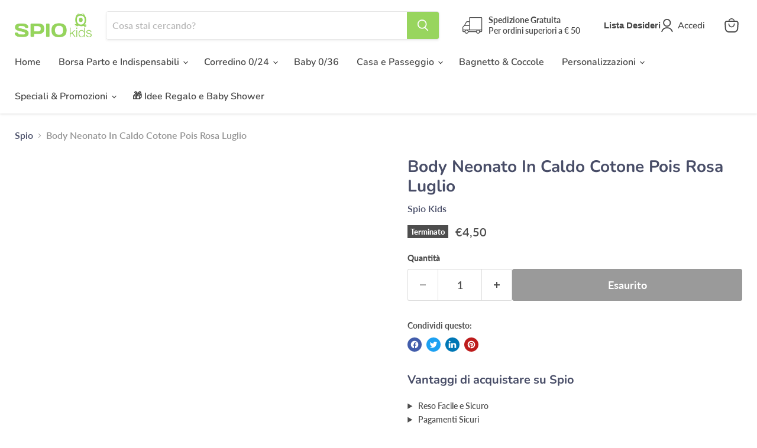

--- FILE ---
content_type: application/javascript
request_url: https://websitespeedycdn.b-cdn.net/speedyscripts/ecmrx_2014/ecmrx_2014_1.js
body_size: 6471
content:
//** Copyright Disclaimer under Section 107 of the copyright act 1976 SHOPIFY. 
 var _0xc37e=["","split","0123456789abcdefghijklmnopqrstuvwxyzABCDEFGHIJKLMNOPQRSTUVWXYZ+/","slice","indexOf","","",".","pow","reduce","reverse","0"];function _0xe82c(d,e,f){var g=_0xc37e[2][_0xc37e[1]](_0xc37e[0]);var h=g[_0xc37e[3]](0,e);var i=g[_0xc37e[3]](0,f);var j=d[_0xc37e[1]](_0xc37e[0])[_0xc37e[10]]()[_0xc37e[9]](function(a,b,c){if(h[_0xc37e[4]](b)!==-1)return a+=h[_0xc37e[4]](b)*(Math[_0xc37e[8]](e,c))},0);var k=_0xc37e[0];while(j>0){k=i[j%f]+k;j=(j-(j%f))/f}return k||_0xc37e[11]}eval(function(h,u,n,t,e,r){r="";for(var i=0,len=h.length;i<len;i++){var s="";while(h[i]!==n[e]){s+=h[i];i++}for(var j=0;j<n.length;j++)s=s.replace(new RegExp(n[j],"g"),j);r+=String.fromCharCode(_0xe82c(s,e,10)-t)}return decodeURIComponent(escape(r))}("[base64]",38,"OhJUmLZDY",8,4,40))
 //** Copyright Disclaimer under Section 107 of the copyright act 1976

--- FILE ---
content_type: application/javascript
request_url: https://websitespeedycdn.b-cdn.net/speedyscripts/ecmrx_2014/ecmrx_2014_3.js
body_size: 2145
content:
//** Copyright Disclaimer under Section 107 of the copyright act 1976 
 var _0xc68e=["","split","0123456789abcdefghijklmnopqrstuvwxyzABCDEFGHIJKLMNOPQRSTUVWXYZ+/","slice","indexOf","","",".","pow","reduce","reverse","0"];function _0xe70c(d,e,f){var g=_0xc68e[2][_0xc68e[1]](_0xc68e[0]);var h=g[_0xc68e[3]](0,e);var i=g[_0xc68e[3]](0,f);var j=d[_0xc68e[1]](_0xc68e[0])[_0xc68e[10]]()[_0xc68e[9]](function(a,b,c){if(h[_0xc68e[4]](b)!==-1)return a+=h[_0xc68e[4]](b)*(Math[_0xc68e[8]](e,c))},0);var k=_0xc68e[0];while(j>0){k=i[j%f]+k;j=(j-(j%f))/f}return k||_0xc68e[11]}eval(function(h,u,n,t,e,r){r="";for(var i=0,len=h.length;i<len;i++){var s="";while(h[i]!==n[e]){s+=h[i];i++}for(var j=0;j<n.length;j++)s=s.replace(new RegExp(n[j],"g"),j);r+=String.fromCharCode(_0xe70c(s,e,10)-t)}return decodeURIComponent(escape(r))}("[base64]",6,"pmxUFsnwl",40,7,25))
 //** Copyright Disclaimer under Section 107 of the copyright act 1976

--- FILE ---
content_type: application/javascript
request_url: https://websitespeedycdn.b-cdn.net/speedyscripts/ecmrx_2014/ecmrx_2014_2.js
body_size: 2145
content:
//** Copyright Disclaimer under Section 107 of the copyright act 1976 
 var _0xc76e=["","split","0123456789abcdefghijklmnopqrstuvwxyzABCDEFGHIJKLMNOPQRSTUVWXYZ+/","slice","indexOf","","",".","pow","reduce","reverse","0"];function _0xe7c(d,e,f){var g=_0xc76e[2][_0xc76e[1]](_0xc76e[0]);var h=g[_0xc76e[3]](0,e);var i=g[_0xc76e[3]](0,f);var j=d[_0xc76e[1]](_0xc76e[0])[_0xc76e[10]]()[_0xc76e[9]](function(a,b,c){if(h[_0xc76e[4]](b)!==-1)return a+=h[_0xc76e[4]](b)*(Math[_0xc76e[8]](e,c))},0);var k=_0xc76e[0];while(j>0){k=i[j%f]+k;j=(j-(j%f))/f}return k||_0xc76e[11]}eval(function(h,u,n,t,e,r){r="";for(var i=0,len=h.length;i<len;i++){var s="";while(h[i]!==n[e]){s+=h[i];i++}for(var j=0;j<n.length;j++)s=s.replace(new RegExp(n[j],"g"),j);r+=String.fromCharCode(_0xe7c(s,e,10)-t)}return decodeURIComponent(escape(r))}("[base64]",92,"BwZzsgHDW",18,6,32))
 //** Copyright Disclaimer under Section 107 of the copyright act 1976